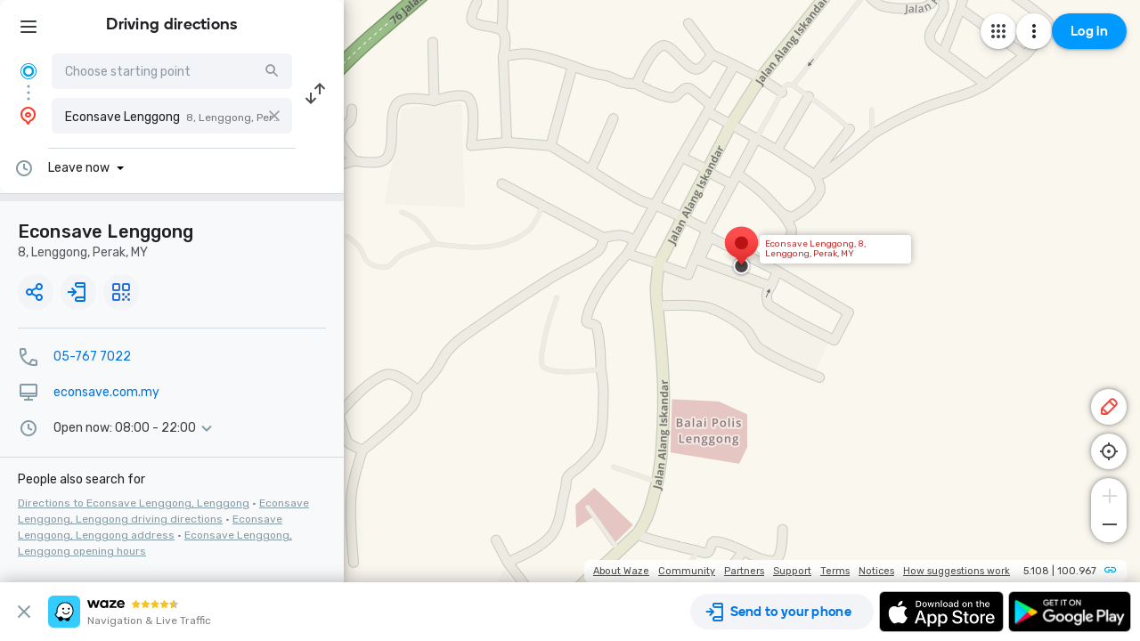

--- FILE ---
content_type: text/html; charset=utf-8
request_url: https://www.google.com/recaptcha/enterprise/anchor?ar=1&k=6LcObp8qAAAAAN7PXkfwsM7EivOr45jR9BZixUx8&co=aHR0cHM6Ly93d3cud2F6ZS5jb206NDQz&hl=en&v=PoyoqOPhxBO7pBk68S4YbpHZ&size=invisible&badge=bottomleft&anchor-ms=20000&execute-ms=30000&cb=hxanc26tecn
body_size: 48724
content:
<!DOCTYPE HTML><html dir="ltr" lang="en"><head><meta http-equiv="Content-Type" content="text/html; charset=UTF-8">
<meta http-equiv="X-UA-Compatible" content="IE=edge">
<title>reCAPTCHA</title>
<style type="text/css">
/* cyrillic-ext */
@font-face {
  font-family: 'Roboto';
  font-style: normal;
  font-weight: 400;
  font-stretch: 100%;
  src: url(//fonts.gstatic.com/s/roboto/v48/KFO7CnqEu92Fr1ME7kSn66aGLdTylUAMa3GUBHMdazTgWw.woff2) format('woff2');
  unicode-range: U+0460-052F, U+1C80-1C8A, U+20B4, U+2DE0-2DFF, U+A640-A69F, U+FE2E-FE2F;
}
/* cyrillic */
@font-face {
  font-family: 'Roboto';
  font-style: normal;
  font-weight: 400;
  font-stretch: 100%;
  src: url(//fonts.gstatic.com/s/roboto/v48/KFO7CnqEu92Fr1ME7kSn66aGLdTylUAMa3iUBHMdazTgWw.woff2) format('woff2');
  unicode-range: U+0301, U+0400-045F, U+0490-0491, U+04B0-04B1, U+2116;
}
/* greek-ext */
@font-face {
  font-family: 'Roboto';
  font-style: normal;
  font-weight: 400;
  font-stretch: 100%;
  src: url(//fonts.gstatic.com/s/roboto/v48/KFO7CnqEu92Fr1ME7kSn66aGLdTylUAMa3CUBHMdazTgWw.woff2) format('woff2');
  unicode-range: U+1F00-1FFF;
}
/* greek */
@font-face {
  font-family: 'Roboto';
  font-style: normal;
  font-weight: 400;
  font-stretch: 100%;
  src: url(//fonts.gstatic.com/s/roboto/v48/KFO7CnqEu92Fr1ME7kSn66aGLdTylUAMa3-UBHMdazTgWw.woff2) format('woff2');
  unicode-range: U+0370-0377, U+037A-037F, U+0384-038A, U+038C, U+038E-03A1, U+03A3-03FF;
}
/* math */
@font-face {
  font-family: 'Roboto';
  font-style: normal;
  font-weight: 400;
  font-stretch: 100%;
  src: url(//fonts.gstatic.com/s/roboto/v48/KFO7CnqEu92Fr1ME7kSn66aGLdTylUAMawCUBHMdazTgWw.woff2) format('woff2');
  unicode-range: U+0302-0303, U+0305, U+0307-0308, U+0310, U+0312, U+0315, U+031A, U+0326-0327, U+032C, U+032F-0330, U+0332-0333, U+0338, U+033A, U+0346, U+034D, U+0391-03A1, U+03A3-03A9, U+03B1-03C9, U+03D1, U+03D5-03D6, U+03F0-03F1, U+03F4-03F5, U+2016-2017, U+2034-2038, U+203C, U+2040, U+2043, U+2047, U+2050, U+2057, U+205F, U+2070-2071, U+2074-208E, U+2090-209C, U+20D0-20DC, U+20E1, U+20E5-20EF, U+2100-2112, U+2114-2115, U+2117-2121, U+2123-214F, U+2190, U+2192, U+2194-21AE, U+21B0-21E5, U+21F1-21F2, U+21F4-2211, U+2213-2214, U+2216-22FF, U+2308-230B, U+2310, U+2319, U+231C-2321, U+2336-237A, U+237C, U+2395, U+239B-23B7, U+23D0, U+23DC-23E1, U+2474-2475, U+25AF, U+25B3, U+25B7, U+25BD, U+25C1, U+25CA, U+25CC, U+25FB, U+266D-266F, U+27C0-27FF, U+2900-2AFF, U+2B0E-2B11, U+2B30-2B4C, U+2BFE, U+3030, U+FF5B, U+FF5D, U+1D400-1D7FF, U+1EE00-1EEFF;
}
/* symbols */
@font-face {
  font-family: 'Roboto';
  font-style: normal;
  font-weight: 400;
  font-stretch: 100%;
  src: url(//fonts.gstatic.com/s/roboto/v48/KFO7CnqEu92Fr1ME7kSn66aGLdTylUAMaxKUBHMdazTgWw.woff2) format('woff2');
  unicode-range: U+0001-000C, U+000E-001F, U+007F-009F, U+20DD-20E0, U+20E2-20E4, U+2150-218F, U+2190, U+2192, U+2194-2199, U+21AF, U+21E6-21F0, U+21F3, U+2218-2219, U+2299, U+22C4-22C6, U+2300-243F, U+2440-244A, U+2460-24FF, U+25A0-27BF, U+2800-28FF, U+2921-2922, U+2981, U+29BF, U+29EB, U+2B00-2BFF, U+4DC0-4DFF, U+FFF9-FFFB, U+10140-1018E, U+10190-1019C, U+101A0, U+101D0-101FD, U+102E0-102FB, U+10E60-10E7E, U+1D2C0-1D2D3, U+1D2E0-1D37F, U+1F000-1F0FF, U+1F100-1F1AD, U+1F1E6-1F1FF, U+1F30D-1F30F, U+1F315, U+1F31C, U+1F31E, U+1F320-1F32C, U+1F336, U+1F378, U+1F37D, U+1F382, U+1F393-1F39F, U+1F3A7-1F3A8, U+1F3AC-1F3AF, U+1F3C2, U+1F3C4-1F3C6, U+1F3CA-1F3CE, U+1F3D4-1F3E0, U+1F3ED, U+1F3F1-1F3F3, U+1F3F5-1F3F7, U+1F408, U+1F415, U+1F41F, U+1F426, U+1F43F, U+1F441-1F442, U+1F444, U+1F446-1F449, U+1F44C-1F44E, U+1F453, U+1F46A, U+1F47D, U+1F4A3, U+1F4B0, U+1F4B3, U+1F4B9, U+1F4BB, U+1F4BF, U+1F4C8-1F4CB, U+1F4D6, U+1F4DA, U+1F4DF, U+1F4E3-1F4E6, U+1F4EA-1F4ED, U+1F4F7, U+1F4F9-1F4FB, U+1F4FD-1F4FE, U+1F503, U+1F507-1F50B, U+1F50D, U+1F512-1F513, U+1F53E-1F54A, U+1F54F-1F5FA, U+1F610, U+1F650-1F67F, U+1F687, U+1F68D, U+1F691, U+1F694, U+1F698, U+1F6AD, U+1F6B2, U+1F6B9-1F6BA, U+1F6BC, U+1F6C6-1F6CF, U+1F6D3-1F6D7, U+1F6E0-1F6EA, U+1F6F0-1F6F3, U+1F6F7-1F6FC, U+1F700-1F7FF, U+1F800-1F80B, U+1F810-1F847, U+1F850-1F859, U+1F860-1F887, U+1F890-1F8AD, U+1F8B0-1F8BB, U+1F8C0-1F8C1, U+1F900-1F90B, U+1F93B, U+1F946, U+1F984, U+1F996, U+1F9E9, U+1FA00-1FA6F, U+1FA70-1FA7C, U+1FA80-1FA89, U+1FA8F-1FAC6, U+1FACE-1FADC, U+1FADF-1FAE9, U+1FAF0-1FAF8, U+1FB00-1FBFF;
}
/* vietnamese */
@font-face {
  font-family: 'Roboto';
  font-style: normal;
  font-weight: 400;
  font-stretch: 100%;
  src: url(//fonts.gstatic.com/s/roboto/v48/KFO7CnqEu92Fr1ME7kSn66aGLdTylUAMa3OUBHMdazTgWw.woff2) format('woff2');
  unicode-range: U+0102-0103, U+0110-0111, U+0128-0129, U+0168-0169, U+01A0-01A1, U+01AF-01B0, U+0300-0301, U+0303-0304, U+0308-0309, U+0323, U+0329, U+1EA0-1EF9, U+20AB;
}
/* latin-ext */
@font-face {
  font-family: 'Roboto';
  font-style: normal;
  font-weight: 400;
  font-stretch: 100%;
  src: url(//fonts.gstatic.com/s/roboto/v48/KFO7CnqEu92Fr1ME7kSn66aGLdTylUAMa3KUBHMdazTgWw.woff2) format('woff2');
  unicode-range: U+0100-02BA, U+02BD-02C5, U+02C7-02CC, U+02CE-02D7, U+02DD-02FF, U+0304, U+0308, U+0329, U+1D00-1DBF, U+1E00-1E9F, U+1EF2-1EFF, U+2020, U+20A0-20AB, U+20AD-20C0, U+2113, U+2C60-2C7F, U+A720-A7FF;
}
/* latin */
@font-face {
  font-family: 'Roboto';
  font-style: normal;
  font-weight: 400;
  font-stretch: 100%;
  src: url(//fonts.gstatic.com/s/roboto/v48/KFO7CnqEu92Fr1ME7kSn66aGLdTylUAMa3yUBHMdazQ.woff2) format('woff2');
  unicode-range: U+0000-00FF, U+0131, U+0152-0153, U+02BB-02BC, U+02C6, U+02DA, U+02DC, U+0304, U+0308, U+0329, U+2000-206F, U+20AC, U+2122, U+2191, U+2193, U+2212, U+2215, U+FEFF, U+FFFD;
}
/* cyrillic-ext */
@font-face {
  font-family: 'Roboto';
  font-style: normal;
  font-weight: 500;
  font-stretch: 100%;
  src: url(//fonts.gstatic.com/s/roboto/v48/KFO7CnqEu92Fr1ME7kSn66aGLdTylUAMa3GUBHMdazTgWw.woff2) format('woff2');
  unicode-range: U+0460-052F, U+1C80-1C8A, U+20B4, U+2DE0-2DFF, U+A640-A69F, U+FE2E-FE2F;
}
/* cyrillic */
@font-face {
  font-family: 'Roboto';
  font-style: normal;
  font-weight: 500;
  font-stretch: 100%;
  src: url(//fonts.gstatic.com/s/roboto/v48/KFO7CnqEu92Fr1ME7kSn66aGLdTylUAMa3iUBHMdazTgWw.woff2) format('woff2');
  unicode-range: U+0301, U+0400-045F, U+0490-0491, U+04B0-04B1, U+2116;
}
/* greek-ext */
@font-face {
  font-family: 'Roboto';
  font-style: normal;
  font-weight: 500;
  font-stretch: 100%;
  src: url(//fonts.gstatic.com/s/roboto/v48/KFO7CnqEu92Fr1ME7kSn66aGLdTylUAMa3CUBHMdazTgWw.woff2) format('woff2');
  unicode-range: U+1F00-1FFF;
}
/* greek */
@font-face {
  font-family: 'Roboto';
  font-style: normal;
  font-weight: 500;
  font-stretch: 100%;
  src: url(//fonts.gstatic.com/s/roboto/v48/KFO7CnqEu92Fr1ME7kSn66aGLdTylUAMa3-UBHMdazTgWw.woff2) format('woff2');
  unicode-range: U+0370-0377, U+037A-037F, U+0384-038A, U+038C, U+038E-03A1, U+03A3-03FF;
}
/* math */
@font-face {
  font-family: 'Roboto';
  font-style: normal;
  font-weight: 500;
  font-stretch: 100%;
  src: url(//fonts.gstatic.com/s/roboto/v48/KFO7CnqEu92Fr1ME7kSn66aGLdTylUAMawCUBHMdazTgWw.woff2) format('woff2');
  unicode-range: U+0302-0303, U+0305, U+0307-0308, U+0310, U+0312, U+0315, U+031A, U+0326-0327, U+032C, U+032F-0330, U+0332-0333, U+0338, U+033A, U+0346, U+034D, U+0391-03A1, U+03A3-03A9, U+03B1-03C9, U+03D1, U+03D5-03D6, U+03F0-03F1, U+03F4-03F5, U+2016-2017, U+2034-2038, U+203C, U+2040, U+2043, U+2047, U+2050, U+2057, U+205F, U+2070-2071, U+2074-208E, U+2090-209C, U+20D0-20DC, U+20E1, U+20E5-20EF, U+2100-2112, U+2114-2115, U+2117-2121, U+2123-214F, U+2190, U+2192, U+2194-21AE, U+21B0-21E5, U+21F1-21F2, U+21F4-2211, U+2213-2214, U+2216-22FF, U+2308-230B, U+2310, U+2319, U+231C-2321, U+2336-237A, U+237C, U+2395, U+239B-23B7, U+23D0, U+23DC-23E1, U+2474-2475, U+25AF, U+25B3, U+25B7, U+25BD, U+25C1, U+25CA, U+25CC, U+25FB, U+266D-266F, U+27C0-27FF, U+2900-2AFF, U+2B0E-2B11, U+2B30-2B4C, U+2BFE, U+3030, U+FF5B, U+FF5D, U+1D400-1D7FF, U+1EE00-1EEFF;
}
/* symbols */
@font-face {
  font-family: 'Roboto';
  font-style: normal;
  font-weight: 500;
  font-stretch: 100%;
  src: url(//fonts.gstatic.com/s/roboto/v48/KFO7CnqEu92Fr1ME7kSn66aGLdTylUAMaxKUBHMdazTgWw.woff2) format('woff2');
  unicode-range: U+0001-000C, U+000E-001F, U+007F-009F, U+20DD-20E0, U+20E2-20E4, U+2150-218F, U+2190, U+2192, U+2194-2199, U+21AF, U+21E6-21F0, U+21F3, U+2218-2219, U+2299, U+22C4-22C6, U+2300-243F, U+2440-244A, U+2460-24FF, U+25A0-27BF, U+2800-28FF, U+2921-2922, U+2981, U+29BF, U+29EB, U+2B00-2BFF, U+4DC0-4DFF, U+FFF9-FFFB, U+10140-1018E, U+10190-1019C, U+101A0, U+101D0-101FD, U+102E0-102FB, U+10E60-10E7E, U+1D2C0-1D2D3, U+1D2E0-1D37F, U+1F000-1F0FF, U+1F100-1F1AD, U+1F1E6-1F1FF, U+1F30D-1F30F, U+1F315, U+1F31C, U+1F31E, U+1F320-1F32C, U+1F336, U+1F378, U+1F37D, U+1F382, U+1F393-1F39F, U+1F3A7-1F3A8, U+1F3AC-1F3AF, U+1F3C2, U+1F3C4-1F3C6, U+1F3CA-1F3CE, U+1F3D4-1F3E0, U+1F3ED, U+1F3F1-1F3F3, U+1F3F5-1F3F7, U+1F408, U+1F415, U+1F41F, U+1F426, U+1F43F, U+1F441-1F442, U+1F444, U+1F446-1F449, U+1F44C-1F44E, U+1F453, U+1F46A, U+1F47D, U+1F4A3, U+1F4B0, U+1F4B3, U+1F4B9, U+1F4BB, U+1F4BF, U+1F4C8-1F4CB, U+1F4D6, U+1F4DA, U+1F4DF, U+1F4E3-1F4E6, U+1F4EA-1F4ED, U+1F4F7, U+1F4F9-1F4FB, U+1F4FD-1F4FE, U+1F503, U+1F507-1F50B, U+1F50D, U+1F512-1F513, U+1F53E-1F54A, U+1F54F-1F5FA, U+1F610, U+1F650-1F67F, U+1F687, U+1F68D, U+1F691, U+1F694, U+1F698, U+1F6AD, U+1F6B2, U+1F6B9-1F6BA, U+1F6BC, U+1F6C6-1F6CF, U+1F6D3-1F6D7, U+1F6E0-1F6EA, U+1F6F0-1F6F3, U+1F6F7-1F6FC, U+1F700-1F7FF, U+1F800-1F80B, U+1F810-1F847, U+1F850-1F859, U+1F860-1F887, U+1F890-1F8AD, U+1F8B0-1F8BB, U+1F8C0-1F8C1, U+1F900-1F90B, U+1F93B, U+1F946, U+1F984, U+1F996, U+1F9E9, U+1FA00-1FA6F, U+1FA70-1FA7C, U+1FA80-1FA89, U+1FA8F-1FAC6, U+1FACE-1FADC, U+1FADF-1FAE9, U+1FAF0-1FAF8, U+1FB00-1FBFF;
}
/* vietnamese */
@font-face {
  font-family: 'Roboto';
  font-style: normal;
  font-weight: 500;
  font-stretch: 100%;
  src: url(//fonts.gstatic.com/s/roboto/v48/KFO7CnqEu92Fr1ME7kSn66aGLdTylUAMa3OUBHMdazTgWw.woff2) format('woff2');
  unicode-range: U+0102-0103, U+0110-0111, U+0128-0129, U+0168-0169, U+01A0-01A1, U+01AF-01B0, U+0300-0301, U+0303-0304, U+0308-0309, U+0323, U+0329, U+1EA0-1EF9, U+20AB;
}
/* latin-ext */
@font-face {
  font-family: 'Roboto';
  font-style: normal;
  font-weight: 500;
  font-stretch: 100%;
  src: url(//fonts.gstatic.com/s/roboto/v48/KFO7CnqEu92Fr1ME7kSn66aGLdTylUAMa3KUBHMdazTgWw.woff2) format('woff2');
  unicode-range: U+0100-02BA, U+02BD-02C5, U+02C7-02CC, U+02CE-02D7, U+02DD-02FF, U+0304, U+0308, U+0329, U+1D00-1DBF, U+1E00-1E9F, U+1EF2-1EFF, U+2020, U+20A0-20AB, U+20AD-20C0, U+2113, U+2C60-2C7F, U+A720-A7FF;
}
/* latin */
@font-face {
  font-family: 'Roboto';
  font-style: normal;
  font-weight: 500;
  font-stretch: 100%;
  src: url(//fonts.gstatic.com/s/roboto/v48/KFO7CnqEu92Fr1ME7kSn66aGLdTylUAMa3yUBHMdazQ.woff2) format('woff2');
  unicode-range: U+0000-00FF, U+0131, U+0152-0153, U+02BB-02BC, U+02C6, U+02DA, U+02DC, U+0304, U+0308, U+0329, U+2000-206F, U+20AC, U+2122, U+2191, U+2193, U+2212, U+2215, U+FEFF, U+FFFD;
}
/* cyrillic-ext */
@font-face {
  font-family: 'Roboto';
  font-style: normal;
  font-weight: 900;
  font-stretch: 100%;
  src: url(//fonts.gstatic.com/s/roboto/v48/KFO7CnqEu92Fr1ME7kSn66aGLdTylUAMa3GUBHMdazTgWw.woff2) format('woff2');
  unicode-range: U+0460-052F, U+1C80-1C8A, U+20B4, U+2DE0-2DFF, U+A640-A69F, U+FE2E-FE2F;
}
/* cyrillic */
@font-face {
  font-family: 'Roboto';
  font-style: normal;
  font-weight: 900;
  font-stretch: 100%;
  src: url(//fonts.gstatic.com/s/roboto/v48/KFO7CnqEu92Fr1ME7kSn66aGLdTylUAMa3iUBHMdazTgWw.woff2) format('woff2');
  unicode-range: U+0301, U+0400-045F, U+0490-0491, U+04B0-04B1, U+2116;
}
/* greek-ext */
@font-face {
  font-family: 'Roboto';
  font-style: normal;
  font-weight: 900;
  font-stretch: 100%;
  src: url(//fonts.gstatic.com/s/roboto/v48/KFO7CnqEu92Fr1ME7kSn66aGLdTylUAMa3CUBHMdazTgWw.woff2) format('woff2');
  unicode-range: U+1F00-1FFF;
}
/* greek */
@font-face {
  font-family: 'Roboto';
  font-style: normal;
  font-weight: 900;
  font-stretch: 100%;
  src: url(//fonts.gstatic.com/s/roboto/v48/KFO7CnqEu92Fr1ME7kSn66aGLdTylUAMa3-UBHMdazTgWw.woff2) format('woff2');
  unicode-range: U+0370-0377, U+037A-037F, U+0384-038A, U+038C, U+038E-03A1, U+03A3-03FF;
}
/* math */
@font-face {
  font-family: 'Roboto';
  font-style: normal;
  font-weight: 900;
  font-stretch: 100%;
  src: url(//fonts.gstatic.com/s/roboto/v48/KFO7CnqEu92Fr1ME7kSn66aGLdTylUAMawCUBHMdazTgWw.woff2) format('woff2');
  unicode-range: U+0302-0303, U+0305, U+0307-0308, U+0310, U+0312, U+0315, U+031A, U+0326-0327, U+032C, U+032F-0330, U+0332-0333, U+0338, U+033A, U+0346, U+034D, U+0391-03A1, U+03A3-03A9, U+03B1-03C9, U+03D1, U+03D5-03D6, U+03F0-03F1, U+03F4-03F5, U+2016-2017, U+2034-2038, U+203C, U+2040, U+2043, U+2047, U+2050, U+2057, U+205F, U+2070-2071, U+2074-208E, U+2090-209C, U+20D0-20DC, U+20E1, U+20E5-20EF, U+2100-2112, U+2114-2115, U+2117-2121, U+2123-214F, U+2190, U+2192, U+2194-21AE, U+21B0-21E5, U+21F1-21F2, U+21F4-2211, U+2213-2214, U+2216-22FF, U+2308-230B, U+2310, U+2319, U+231C-2321, U+2336-237A, U+237C, U+2395, U+239B-23B7, U+23D0, U+23DC-23E1, U+2474-2475, U+25AF, U+25B3, U+25B7, U+25BD, U+25C1, U+25CA, U+25CC, U+25FB, U+266D-266F, U+27C0-27FF, U+2900-2AFF, U+2B0E-2B11, U+2B30-2B4C, U+2BFE, U+3030, U+FF5B, U+FF5D, U+1D400-1D7FF, U+1EE00-1EEFF;
}
/* symbols */
@font-face {
  font-family: 'Roboto';
  font-style: normal;
  font-weight: 900;
  font-stretch: 100%;
  src: url(//fonts.gstatic.com/s/roboto/v48/KFO7CnqEu92Fr1ME7kSn66aGLdTylUAMaxKUBHMdazTgWw.woff2) format('woff2');
  unicode-range: U+0001-000C, U+000E-001F, U+007F-009F, U+20DD-20E0, U+20E2-20E4, U+2150-218F, U+2190, U+2192, U+2194-2199, U+21AF, U+21E6-21F0, U+21F3, U+2218-2219, U+2299, U+22C4-22C6, U+2300-243F, U+2440-244A, U+2460-24FF, U+25A0-27BF, U+2800-28FF, U+2921-2922, U+2981, U+29BF, U+29EB, U+2B00-2BFF, U+4DC0-4DFF, U+FFF9-FFFB, U+10140-1018E, U+10190-1019C, U+101A0, U+101D0-101FD, U+102E0-102FB, U+10E60-10E7E, U+1D2C0-1D2D3, U+1D2E0-1D37F, U+1F000-1F0FF, U+1F100-1F1AD, U+1F1E6-1F1FF, U+1F30D-1F30F, U+1F315, U+1F31C, U+1F31E, U+1F320-1F32C, U+1F336, U+1F378, U+1F37D, U+1F382, U+1F393-1F39F, U+1F3A7-1F3A8, U+1F3AC-1F3AF, U+1F3C2, U+1F3C4-1F3C6, U+1F3CA-1F3CE, U+1F3D4-1F3E0, U+1F3ED, U+1F3F1-1F3F3, U+1F3F5-1F3F7, U+1F408, U+1F415, U+1F41F, U+1F426, U+1F43F, U+1F441-1F442, U+1F444, U+1F446-1F449, U+1F44C-1F44E, U+1F453, U+1F46A, U+1F47D, U+1F4A3, U+1F4B0, U+1F4B3, U+1F4B9, U+1F4BB, U+1F4BF, U+1F4C8-1F4CB, U+1F4D6, U+1F4DA, U+1F4DF, U+1F4E3-1F4E6, U+1F4EA-1F4ED, U+1F4F7, U+1F4F9-1F4FB, U+1F4FD-1F4FE, U+1F503, U+1F507-1F50B, U+1F50D, U+1F512-1F513, U+1F53E-1F54A, U+1F54F-1F5FA, U+1F610, U+1F650-1F67F, U+1F687, U+1F68D, U+1F691, U+1F694, U+1F698, U+1F6AD, U+1F6B2, U+1F6B9-1F6BA, U+1F6BC, U+1F6C6-1F6CF, U+1F6D3-1F6D7, U+1F6E0-1F6EA, U+1F6F0-1F6F3, U+1F6F7-1F6FC, U+1F700-1F7FF, U+1F800-1F80B, U+1F810-1F847, U+1F850-1F859, U+1F860-1F887, U+1F890-1F8AD, U+1F8B0-1F8BB, U+1F8C0-1F8C1, U+1F900-1F90B, U+1F93B, U+1F946, U+1F984, U+1F996, U+1F9E9, U+1FA00-1FA6F, U+1FA70-1FA7C, U+1FA80-1FA89, U+1FA8F-1FAC6, U+1FACE-1FADC, U+1FADF-1FAE9, U+1FAF0-1FAF8, U+1FB00-1FBFF;
}
/* vietnamese */
@font-face {
  font-family: 'Roboto';
  font-style: normal;
  font-weight: 900;
  font-stretch: 100%;
  src: url(//fonts.gstatic.com/s/roboto/v48/KFO7CnqEu92Fr1ME7kSn66aGLdTylUAMa3OUBHMdazTgWw.woff2) format('woff2');
  unicode-range: U+0102-0103, U+0110-0111, U+0128-0129, U+0168-0169, U+01A0-01A1, U+01AF-01B0, U+0300-0301, U+0303-0304, U+0308-0309, U+0323, U+0329, U+1EA0-1EF9, U+20AB;
}
/* latin-ext */
@font-face {
  font-family: 'Roboto';
  font-style: normal;
  font-weight: 900;
  font-stretch: 100%;
  src: url(//fonts.gstatic.com/s/roboto/v48/KFO7CnqEu92Fr1ME7kSn66aGLdTylUAMa3KUBHMdazTgWw.woff2) format('woff2');
  unicode-range: U+0100-02BA, U+02BD-02C5, U+02C7-02CC, U+02CE-02D7, U+02DD-02FF, U+0304, U+0308, U+0329, U+1D00-1DBF, U+1E00-1E9F, U+1EF2-1EFF, U+2020, U+20A0-20AB, U+20AD-20C0, U+2113, U+2C60-2C7F, U+A720-A7FF;
}
/* latin */
@font-face {
  font-family: 'Roboto';
  font-style: normal;
  font-weight: 900;
  font-stretch: 100%;
  src: url(//fonts.gstatic.com/s/roboto/v48/KFO7CnqEu92Fr1ME7kSn66aGLdTylUAMa3yUBHMdazQ.woff2) format('woff2');
  unicode-range: U+0000-00FF, U+0131, U+0152-0153, U+02BB-02BC, U+02C6, U+02DA, U+02DC, U+0304, U+0308, U+0329, U+2000-206F, U+20AC, U+2122, U+2191, U+2193, U+2212, U+2215, U+FEFF, U+FFFD;
}

</style>
<link rel="stylesheet" type="text/css" href="https://www.gstatic.com/recaptcha/releases/PoyoqOPhxBO7pBk68S4YbpHZ/styles__ltr.css">
<script nonce="5i5I_Ntjmm47Idl_1F-cVw" type="text/javascript">window['__recaptcha_api'] = 'https://www.google.com/recaptcha/enterprise/';</script>
<script type="text/javascript" src="https://www.gstatic.com/recaptcha/releases/PoyoqOPhxBO7pBk68S4YbpHZ/recaptcha__en.js" nonce="5i5I_Ntjmm47Idl_1F-cVw">
      
    </script></head>
<body><div id="rc-anchor-alert" class="rc-anchor-alert"></div>
<input type="hidden" id="recaptcha-token" value="[base64]">
<script type="text/javascript" nonce="5i5I_Ntjmm47Idl_1F-cVw">
      recaptcha.anchor.Main.init("[\x22ainput\x22,[\x22bgdata\x22,\x22\x22,\[base64]/[base64]/[base64]/ZyhXLGgpOnEoW04sMjEsbF0sVywwKSxoKSxmYWxzZSxmYWxzZSl9Y2F0Y2goayl7RygzNTgsVyk/[base64]/[base64]/[base64]/[base64]/[base64]/[base64]/[base64]/bmV3IEJbT10oRFswXSk6dz09Mj9uZXcgQltPXShEWzBdLERbMV0pOnc9PTM/bmV3IEJbT10oRFswXSxEWzFdLERbMl0pOnc9PTQ/[base64]/[base64]/[base64]/[base64]/[base64]\\u003d\x22,\[base64]\\u003d\\u003d\x22,\x22wpQrX2jClcO2wqbCp8OcScO9dE3DuRN+woMqw5JDAirCn8KjOcOWw4UmXcOSc0PCoMOswr7CgDAkw7x5fsKHwqpJY8Kwd2Rpw6A4wpPCv8OjwoNuwqMaw5UDX17CosKawpzCp8Opwo4ZNsO+w7bDqkg5wpvDgcOowrLDlHEUFcKCwq4MEDF3IcOCw4/DrcKiwqxOcyxow4UTw4vCgw/CvQ9gccOIw73CpQbCq8K/ecO6b8OzwpFCwo1LAzENw7TCnnXClcO0LsObw4tuw4NXJ8Ocwrxwwp/DlDhSDQgSSkpWw5NxQMKww5dlw4zDsMOqw6Qcw5rDpmrCucKAwpnDhTfDhjUzw74AMnXDjEJcw6fDi03CnB/CisORwpzCmcK2DsKEwqxxwqIseVxlXH1+w6VZw63DrFnDkMOvwoPCrsKlwoTDrMKLa1lRPyIUDWxnDVjDmsKRwokFw6lLMMKaX8OWw5fCk8OUBsOzwo/Cj2kAF8OWEWHCrV48w7bDhzzCq2kXZsOow5U/w6HCvkNaHwHDhsKVw7MFAMKnw7rDocONdsOcwqQIcy3CrUbDoSZyw4TCjktUUcKmMmDDuSdFw6R1SMKtI8KkE8KfRkoJwpoowoNWw4E6w5RNw6XDkwMvT2g1D8Kfw65oBMO+woDDl8OaKcKdw6rDg35aDcOJVMKlX3TCjzp0wrJDw6rCsUZBUhF8w7bCp3AYwrBrE8O/J8O6FRYfLzBpwqrCuXBJwonCpUfCvnvDpcKmYE3Cnl9pHcORw6FPw5AcDsODEVUIb8Olc8KIw5F7w4k/BzBVe8Ozw7XCk8OhA8KZJj/CgMKtP8KcwpjDqMOrw5Yxw4zDmMOmwoNmEjoBwrPDgsO3e1jDq8OsZMOtwqEkVMORTUN3WyjDi8KIRcKQwrfCpcO+fn/CrDfDi3nCkixsT8OyCcOfwpzDssOfwrFOwodCeGhTNsOawp0ULcO/[base64]/DmsKiwpXClsOlJjYEw4I3dsKfesKaZMKaZMOsYTnCpxULwq3DnMONwrLCukZfc8KnXXsfRsOFw519woJ2CWrDiwRXw45rw4PCm8KQw6kGAMOewr/Ch8O+Kn/CscKbw5AMw4xaw5IAMMKnw7Nzw5N9MB3DqzbCpcKLw7UYw5Amw43Cp8KhO8KLYBTDpsOSF8O1PWrCpMKmEADDiG5AbSfDgh/Dq18qX8OVLcKSwr3DosKHX8Kqwqo4w5EeQkwCwpUxw7jCqMO1csK/w5ImwqY4FsKDwrXCi8OuwqkCLcKmw7p2wqLCh1zCpsO6w6nChcKvw4l2KsKMesKDwrbDvDzCvMKuwqEAIhUAf2LCqcKtQEA3IMKJdDDCvsOHwoXDmCYjw5LDh3LCunzCgDJjFcKkw7LCmGVxwqbCowkbwrDClFvCmsKyMmgDwozCjcKZw5DDsVvCrcO5NsKUQDY/Jg8PYMOOwp3DontHTQPDvMO7wqPDr8OkdsKfw5RDRQfCmsOkfCFHwrrCmMOAw4VIw6Ycw5nCqMORaXMlaMOzGsOlw7vCqcOURsKhw7cMEMK+wqPDqAN3ecKjWcKzJMO+AsK+IQ7DhMO7X3FwEgpOwp9mPRNnP8OPwoZrUDBsw7lLw7vCuwrDg05Wwol5eS/CpsKYwqEdO8OZwq0LwpHDgl3CpwIlfELChsK0I8O/[base64]/DtjjCscKZLVDCsSrCtEXCnMK+GlQgDGUTwpXCvcODNcKiwrzCtcKDKsKOWMOFWSzCusONPAbCjMOOOxxKw7MAbg81wrJTwokEIMOTwpARw43DisO5wp0mNWzCqkl0Kk/Dox/DhsKWw47CmcOqJcOnwrjDgVdPw4Bvf8KCw5VSc3jCkMKxc8KIwpEJwql0VVY5EcOFw6vDq8OxU8KTJcO/[base64]/DtFlLwrdYwqfCsDkzCsOYRMKHZRPDp3AxA8KxwovDrcOeFi4mI2LCjljDsUbClzkYccKmVcOZXmnCtGLDliHDi1zCjMOqcsOEwq/[base64]/CAoRFMKLw4rCqhLCm3oWwrnDh8O0wrbCs8Khw6TCv8K8wq8Gw7vCiMOfAcK4wojCtytaw7UtDFbDv8OJw6vDtsKVXMO2bU/DmcOeejPDg2zDmsKzw6FoD8K/w6PDunrCmsKJSVxbDsKMcsOkwrbDpsKkwqZKwpXDu3I/w43Dr8KLw5d5FsOGW8OpYknCtsKHDMK/wqddHGkcacKFw7JHwpR8K8KBLsKjwrLCrg/CicOwBcOaXi7DtMOgdMOjLcKfw7d4wqnCosOkXi4eZ8OjUz8QwpBow6RoA3c+ZMO8ETxuX8KFBCHDokDCisKmw61Pw53Ch8KBwo3CssKnJSwHwpgbNMKpImDDkMKVwphgIwpuwp7DvB/[base64]/ChsO4wpVEw4U/w73Cu3wnFsK4My4Xwo5AwoQtwqfCmVMzfcKXwr8Rwr/DuMKiw5DCnC04F1DDhMKWw50Tw6zCihx0W8O5MsKcw5taw6sdYATDvMOfwoPDiQVvw5DCt2kxwrXDrU4hwqbDmmdYwp94LBfCsEfDnsKUwozCncOEwolfw4bDg8Ktd1jDt8KrcMK4wphRwrA3w5/[base64]/Ci8OEwrhhY8OkwqTCssKRQ8KXwoJMw6jCqE7Do8OmcMKuwqQrwpgZZWw4wqfCo8ODZWVYwr5Fw4/CrHpBw60/[base64]/CnMOyRHg5wqrCmcKfw7cSwpQrw7bDpCtTwrjDtExVw4nCu8OtG8KRwpMrXsKNwoFew7pvw5bDkMO7w6tVI8O9w4bCosKCw7RJwpTCuMONw4LDp3fCsRsnSB/DiWwZWnR2esOcO8Osw4sewpFaw77Djhkuw7sIwpzDpg/CpsKOwpbCqMOqAMOPw5dNwrZAdUp7PcOBw4kSw6zDncOMwq7CpF3DnMOUGjInZsK7IEFOQiBlckDDnmQjw7fCrDUXDsKTTsOOwofCkA7DoDcGw5QzEMOLGnBvwrF4QHDDv8KBw7VDw45yUFzDi1IJTMKKw4o9DcOYNmzCocKnwo/Cty/DncOdwp9rw7hybcOeasKcw6nDtsKTYhLCrsO9w6PCpMOOPgnCu3TDhnZZwpAQw7PCnsK6QhbDtj/CqcK2GW/CucKOwq8GNcK8w7Mtw5BYEzZ/fcKoB1zChcOuw6RRw7fCpsKxw5MXXx3DnUbCpUhxw7plwo8fN1gUw5xUWS/DnwxRw53DjMKLDi90wo14w6sCwoDDlDzCnD3Dj8Osw6DDgcK6CS5BQ8KdwpzDqQzDmwI2KcKLHcOFwpMkBcOrw53Cv8KgwqfCocORMFACMgTDo2HCnsOuwrLClTMew6rCnsOgIijCmMK7UcKrM8OLwp/CigrCsipLUlrCkFMhwpfCngxhXsKVE8K6QCDDjE3Cr0kQbMOTEMO/wo/[base64]/[base64]/DnMOCwqYXc8O5wrTClgcdXsKsE2jDjinCl8K6TzBAw5VnR2fDljoPwpnCjVvCmlx1w5tuw7rDiEgSBcOOTsKww48HwrAKwpEYwoPDm8KCworChT7DkMO/Q1TDg8OyJMOqW1HCtExzwpkAfMKGw6zCscKww6lfwqEPwosUQijCtH3CpRAGw5DDgMOPNMK4JlcQwosgwrvCo8KLwq7CgsO5w6HCnMK3wplVw4o6XAYpwqU3X8OJw4/CqglpLU4hdcOKwpbDscO9MQfDlEvDsipCO8KUw4vDsMKHwo3CvW8Awp/[base64]/CqsKeJMO9wpcMwo1KJsOXw5LCi8OLw5zCtcKvwoDCqC9HwpTCs19vDjfCpgHCpQFPwoLCoMOvZ8O7wqbDlcKdw7IqQlTCp0zCvsO2wovCmTRTwpwsRcOjw5vCtsKrwpHDiMK6fsKBWcKawoPDrsOqw7/DmFjCo1hjw4jDhi3CvU5rw7XCpRx4wrfDgktMwrvCrnzDjHDDlcKYAMOcScKYc8Kzwrw/[base64]/[base64]/cMKGb8O1w6PChGvCkcK6wrZIwp/Cpndlw5PDpsKfQzgAwpHCkiLDqDHCpMO8wrjCqm8WwqNIw6XCqsO/HsK/bsO7dEJFDWYzcsKfwroyw58pQkQQYMOEfH8jLznDgD1becK1N0AgX8O1DS7Dg2DCtycQw6Baw7/ClMONw7lFwr/[base64]/w4PCulM4wp1Fw4HCnBLDnMOxwpt5EMKIwoDDg8O2w5zCrMKkwr1cODjDuSJWVcOdwrfCvMKEw5TDi8KAw5PCscKwBcO/bRfCnMO5wp4dLxxQPsOJIl/CkMKewqrCp8O1ccKbwpfDsHLDqMKiwrLDmW9Ww7/CgMKpHsO3KsOEeCB2GsKLZzw1BnnCvndZw65cLSlbEMKGw7/DvS7DvB7CjMK6AMOHZsOiwrLCl8KLwrDCggsxw7xaw58AYEAQwpTDicK2P0gVcsO9wqFdG8KLwo/CtgjDusKRG8KRVMK4VMKzecKHw54NwpJAw5dVw4ocwq4ZVXvDjVnDkmAYw6U/w6xbEgfCksO2wr7CqMOESFnDiV3CksKiwpDCrnVuwq/[base64]/TMO7w5LDhhnCjcOIwrI9AMKvBzTCi8OPP2ZhG8Onw6TCniDDjMO5B0wAwqHDo0DCmcO9wo7DhcKsVCbDicKdwr7CgVLClEVfw7/DucKvw7k3w7UnwqzCucKawrvDs1/DncKTwoXDsmFwwrhBw50Ww4LCsMKvGMKcw40EI8OLd8KSfhfCjsK8wqUWw6XCpRXCmgwQcz7CsyMkwrLDjys7RTXCvTfCv8ORbMKRwo4ISEzDm8KPFkQ/[base64]/[base64]/[base64]/CjSTDgU1jw5FDKW8RNBjDh8KoD8O/w6IELV1PazvDv8K5ZWs5WEMOQsOTSsKiNSo+c1LCtMOhT8KDb1ggUVdzVjxHwqrDnRZsPcKqwq7CtCHCuQlbw6M6woIPAGszw6LDhnLCg0zCj8Kjw5Mdw5MeR8KEw7EFwpDDosKIOnPChcOpVMKnasKkwrHDg8K0w77DnmHCsm4bVUTClgsqWEXDosO/woluwp3DkcOiwrLCnhBnwq1PMgPDhB8jwpPCoRzDh1hZwoTCtgbDni3Cr8Ogw6QJLsKBLcKHw4vCpcKLTUJZw6/DscOsdTcGLcKEWBPDrx4Gw5/DmEtAS8KTwqMWOGrDn1xHw5nDksOHwrkbwrZWwoDDksOkwoZsKk/CkDZxwo12w7DCqcObUMKZw67Dh8KQJ0ptw44IBsK/[base64]/d8O5wojDmSMZwpXDrcOOdMKOwrMvSMOJM8KZJMO0bsOiw7nDtVfCtcKxOsKGaS3Ctw/[base64]/Ci8ODwp0Md1TDmW/[base64]/DpyPCksOWb3zCg8OUc0HCi8KMKX5OwqfDlsOIwrHDvcOYcE4IaMKNw65oGG9jwqcPLMK4dcKew4YpSsKhCUJ6ZMKnZ8KMw5vCm8KAwp4QOMK4HjvCtsOlDRrCpMKQwp/CjFbDv8OOP3kED8Kxw5XDulcXw4/CqsKfe8Omw4ZHCcKuUzPCqMKtwqLDun3CmRgUwpkgSWp9wqHCjTRiw7tqw7zCgcKiw6rDgsO7EU9kwoxswrx8CsKge3/CtgrChg5hw7/Cp8KnNMKDSk9mwo5jwpjCpDM3ZgwCJHd2wpTCmcKIAsOUwqrCoMKnIBoULxpvLVDDniXDucOaWVfCiMOaF8K1FMOew4QBw5gLwozCpmQ5IsOHw7MQd8OBwprCs8OJF8KrfSvCqcKuCyzCmcO+MMOKw4/CiGjCiMOUw4LDpl/[base64]/wohLw7EaIMOLw6nDtmEMDmplw4EjPAppwqvCq39Bw4shw6FXwrlZJ8OEfX5ow4jCtEvCmMKJwq3DsMOcw5BqISzDtXc/w6rCk8ONwr0Xw5wewqTDtEXDl2vCgsKnU8K9w6tOawhVJMO8W8KPMwJPVCBDacOzScO6aMOdwoZBUzYtw5rCrcODDMO0OcOnw43CksKlw6TDj0HClVspTMOWZsO6MMOTAMO0PcKlw7plwplfwpvCgcOxbzBdI8Ksw5TCvlDDjXBXAsKcERQ4DlbDoWEeE1nCii/DosOAw6fCuGJ7wpfCi3MIZHt4TcOuwqwuw4Eew41PIGXChFwxw5duRkHCqjDDqwDDtsOPwoLCnSBMAMO5w4rDoMOEAEIzTFxhwqcXS8OZw5/CqnN/[base64]/Cm8Kwwq05FWnCgljCm8KlEi4Hw6fDoMKrEBnCtGLDtBBXw4nDuMOnRB4TFnsJw5s4wrnCrmVAwqVBXsO0wqYAwoEfw6XCvyxMw4ZuwrzDnX9EBcKEHcOCQDrDoVIECcOhw6gkwq7Crmtiw49uwrlrXsKNw4xZwo/DpsKGwqQwRkrCpE7CjMO/dhbCvMOWNGjCvMObwpI4eVQDPCtPw6xOVsKNQ352GilEBMKNdsKGw4cuXHbCm1www7cPwqobw7fDlWfCk8Oef2JjNMKASgZYYEvCoQltDsOPw7I2RcOvZhLCoxkVAjfDu8OTwpXDiMK/[base64]/JwLCucOyX8KQw4ZDw4TDmgHCvQxDw4Ygwp3CmyHCk3cUC8OnQEPCj8KxKTPDlz4KP8K5wpvDt8KqfsKDZ21gw74OKsK8w63DhsKMw5rCh8OybThiw63CpwRzCsKLw7/[base64]/w5vDoRDDm8KNwrLCoMK5w5ctERVidsOgwrwbw49fCMOOWBAcCcO0NXTDkMOvNsOUw7vDgXjCuiAjXVN9wrjCjQIARF/[base64]/RMOJQsOWwpLCuA47wp/DuTh+wrnDq8KWwqoGwprCsi7DmGnCkMKZEsKMAcOAwqkHw7h6w7bCkcKiVgN3Zx7DlsKawpp+wo7Ct1k+wqJzIMK4w6PCmsKMPcKqwqPDsMKvw5YZw5RtZ0lLwpVGKyHCiQ/[base64]/w7EGH2QIw6PDn8K7w4FpMyhaw6/CkCTCuMOZacOZw73Cj2sIwoFow5RAwq7CkMKywqZUdQ3ClxDDtivCiMKGccKzwpg2w4nDvMOSAifDtWbDkjbCsQHCusO4WsK8fMKjSwzDu8Krw6zDmsOfbsKPwqbCpsO/d8OOL8KDNsKRw6BdWcKYPsK+w63Ck8OEwqUxwrJewqIAw4Ivw6HDisKBw57CusKUQQMhOQZpdU1ywqUZw6LDs8OIw5TChUfDs8OCbC1nwrFKMGw2w4RNTnnDuTfCtBwywohYw7opwoR4w6scwqPDnSd7dcK3w4zDuyZGw6/CqTbDoMK1XsOnw6bDnMKxw7bDo8O7w6/CpQ7DkG4mwqzChWArMcO/[base64]/wr9nwrjCuWvDqHvChQBgwq3Co27DlVjCnAfDusOQwpMqw6RSJzPDg8KNwoA3w4AZPMKRw6XDj8OMwr7ClTh6wqbDicKoJMO/w6rCjcOGw7Icwo3Cu8K+wrsUw7DDqsKkwqApw6/DqnUbwpHDicOTw6Jkw7Qzw5k+KsORWxjDqnDDjsKJw5tEwqfDiMKqdEPCi8Ohwr/[base64]/[base64]/[base64]/ChCA/w4jDm3vClGkBc8K6w67DlMOtw5/CjB1NAsO1DhQKw7Riw5HDtgvCuMKMw4Awwo7ClsK0JcO0F8O/[base64]/[base64]/w43Dp33Ck8OewrLDq2g7S8Kiw53CknRow4FRdsOSwr0uOcK1EQEmw7VIO8KtTR0hw4lKw5U2wpcCMBpUTxDDq8OqASfDjwBxw6/DrcK7wrLDvgTDkDrCgcKDw6J5w6HDji83BMO9w6B9w7rChRXCjUbCl8O1wrfDmxnCiMOPwqXDj1fDl8OPwoHCmMKmwq3DlWZxe8OMw6dZw57CqsOiB23CsMOcC1vDmlzChi4/wrfDqQbCo1vDmcKrPWnCoMKYw5lPWMKcEA0rGifDs1EVwqVeCDzDp2nDjsOTw44EwrdBw7l+PsOdwrtnN8K/wp0gayE8w7TDiMOvHcONc2U2woxiTMKOwrN/JBVjw5/Cm8ORw5gqR1bChMOCPMO+wprCnMORwqDDnCbCrsKOGSrDkVTChW/DiCdfAMKUwrbCixvCvn8SYQ3DtxQqw5LDvsOzJVQbwpFQwrcUwrXDpcObw5UawqMgwoPCmMKkBMKtD8OmJMK2wrDDvsO0wp0mc8OIcVhiw7/DtsKIRHFePSd9SWo8w5/CtHZzBydVEz7DsRDCjz7CiyxMwqTDgRcmw7DCox3CjMO4w4oQUyUdAMO7PxzDoMOvwoMvPFHCokwmwp/[base64]/Dm8K8fgpaXMKvGGh4wrtOw6rCvlgtFcKiw5g6G393AH9tPGUuwrYkc8OYbMOHZQjDhcOeZmLCmEfCs8KMOMKMA15WRMOmwqAdP8KaXCvDuMO2HMKvw5xWwpoTCmbDvsOGfMKdYEbCtcKPwokpw5Ekw5HCl8O/w59TY2cwbMKHw6xANcOLw5s9wp1TwrMWBMO7RT/DlcKDOcOGAMKhZ0fClMKQwqnCgMO/HV1Ew6/CrykxDVzDmW3CvXcZwqzDvXTChhB1LHnDj0M5wpbDssO5woDDoAZ4w4XCqsOpw5/[base64]/DgQxbw7AFWMKwH8OGeSVgBcOww7DCrMOSMiBffjYZwqzCug3Ck2HDosO0TTo6HcKiB8O4wo5pB8OGw4rCgAzDuA7CoDDCql50woBwYHtZw7rDusKNSUHDuMOIw4XDojJNwq0Ow7HDqDfDu8KAK8KXwo/Dp8Khw53DjGDDm8Osw6JfAUvCjMKjwoXDmG9aw6xmegTDpicxWsOKw7rDnQF5w6V6elrDuMKlLVt9b1kZw5DCvsO0ek7Dv3N7wpgIw4DCvsOyaMKNKMKQw4FVw7BPLsOlwpnCvcK4Fw/[base64]/CvTHDgMO6wr/CnE7CkR9QwqgTwrI4GU/Cl8ORw6HDvMOtasO6MATCkMOaSQQ6w5YuQzvDtyvDgUs1NMOJdkbDgnrCuMKWwrHCkMKdUUoWwqvDrMKuwrxKwrwzwq7CtybDp8Kcwpdvw4dawrI3w4NDY8KuG3DCpcOewrTDu8KbGMKtw4LCvHZTdMK7e1/DnCI6QcKWfMK7w4laQlcLwq8vw4DCv8OUQXPDlMKjM8OaIMONw53CnQBadcKSwqpOPn3DsznCiGHDjcKLw5hPHD3DpcKmwrbDoEF8QsKDw5/DqMK3fjfDhcOvwrgUCk9Ewrgew7/DucKNKMOmw5bDgsKLwplFwq8YwoE+wpfDtMKpd8K5MVbCrcOxT2h9G0jCkh4zcxfCosKtYsOXwqpQwo1Lw78uw6/Cr8OOw71Bw4vCq8O5w7AiwrHCrcOWwqMLZ8OUO8OcI8OqKXhqEjvCiMO1CMKCw6LDiMKKw4bCoUk1wovCt0YRE1/[base64]/[base64]/w7/Duxp0CsKxw6vChxJmw6NeJ1oBwroEAzHDt2Yww7MpFVxnwrDColkwwq11OMKZTjfDuVbCnsOVw73DtsKBUMK9wo0Ow6XCvcKRwqx/KsO3w6DCq8KWAsKpYB7Dl8O4PAHDl3tcG8KXwpXCvcOJVcKDScKGwojCn2/CuhDDjDjCmF3ChcKdFhw2w6dUwr7DrMOhLVXDnl/CjHglwrjCvMONb8KFwr1Hw7U5wo3DhsO3DMOFVVvCvMKLwo3DgAnDvjHDrMKOw5czG8OKSw46SsKlaMOdKMOpbmp7RMOrw4IiDSXCjMK5RcK5wow/wrBPNFNbwpoZwo7DvsKWSsKmw4c+w7DDpMK0wq/DlGckRMOxwozDvk7DpMOEw5gQw5tOwpTCjsOdwqjCkix8w4Niwp9gw7XCrAfDrEF3Xj9xEMKWwr8nT8O/w77DuFXDtMKAw5x2Z8OqeV7CuMK0KiIpUicSwr4+wrkcbGXDs8OyJ0vDuMKLcwRiwpQwVsOCw7/DlXrCrWnDijDDk8Kaw5rCk8OlZMOGVlXDv29Ew5pMdcOfw5Uww64WVsODGy/[base64]/CmsOxG8Oxw4/CjRbCrj1TRMOkHwALM8Oiw5ltw6dewq7CosOxPgRSw4TCvzPDiMKTcQF8w5fCrBrCgsOcwqDDl3fChhQTXUHDoggEAsKtwoPCjAvDpcOKFSXCqjFmCWp2d8KOQU/CusOWw5RGwognwqJwHsKhwp3Dh8OwwqHDkmTCjlgjAMK7PcOlP1TCp8O1SQMHa8OTXU93OxXDksOOw7XDnGTDiMKuw68JwoELwr87wpFlQE3Cn8O7EMKyKsOQL8KDUcKhwoMAw41hcSEmdk0ww7nDnm7Dl3h/[base64]/[base64]/[base64]/CqAgZw6YNwqHCqxjDuMKEw77DoRAQM8Kuw7TDhcKTDsOkwq8xw77DncO2w5rDj8OxwrjDtsOPFBp/[base64]/woYITEglwpkCwpnCmsOWGcKGwrfCkg7ClV0+SQLDpcKUMmhMw4nCoGTCqcKxwoZSaT3DtsKrb2jCssO1OGsic8OoSMO9w61qVlLDrMKgw4nDuC/[base64]/w7zDsgxTRMKNBMKBCMOKNTzDpXvDk8OZwqTCrcKywqzDocORdsKdwrwhZsKlw5YJwqLCiTk7wolmw5TDqS/DrwMFQMORIsOmegtPwpclSMKCQ8OnfAhbO3fCpynDiVLCgT/[base64]/[base64]/Dt8K/[base64]/DsDLCgcKaw5TChFJoIlcWw4rDhXfCisOFw6lPw5ZTw7XDncKgw4AmSijCncK6w4gLw4dpwoLCncKEw5jDmE16czJWw4NCGV4aXCHDg8K7wq9QYXZRcWM9wr/CmErDpD/ChDDCo3zDnsK3cypUw5jDjhx8w53DjMOBSB/[base64]/[base64]/[base64]/dzhTCAlqwoVrwrEeYcK4CwfCsV8pKsOUw6zCisOSw5R8JBTDlsKpEhJOKMKDwr3CvsK0w4/[base64]/CscOYwpLDlsO6JVXDiETCgB5hdATCp8KPw691w58GwoNswq12TQfChGDCjMO6csO7HMKeVRM2wp/CqFcIw4DCpG7CqMKZT8O5QDbCj8ORwpXDl8KMw44Ww5DCjcOQwqfCi3J5woZtNmjDhcKyw4nCtMOBKCIuAgwswp82eMK3wqV4A8OqwpzDosOSwrTCm8Oww4dywq3CpcOcw6gywpBkwr/DlywfVsK7elRVwrzDhsOqwpNFwpQfw7jCvhxVf8O+NMO2Ch99DWopPG80AA3DsD/CoBLCscK6w6QKwp/Di8KibmQQLgdjwowuOsOFwonCt8Oxw7xKIMKBw7JxI8OvwpkBcsO1EWrChcKtaD7Cs8OFFUEgEcOzw7t3VDFpIV/[base64]/Cs2zCiMKiw7HDocODw6PDnz4xwrTCl31pw57CtMKaXMOVw4PCvsKfdXrDrsKDfcK0K8KGw7BGCsOiOATDqMObVyzDvcKjw7LDnMKcH8Kew7rDsQTCosOPXsKSwrsOCX7DqMOkLcK+wo1FwqE/w6MsHMKzDGB3wpRsw7QFF8Kfw4/Dj3AkY8OQQCJXw4nCssOfwpEpwrsbw4A3w63DoMO+RcKjCcOXw7UrwoXCnH/[base64]/w7h8wr/DiMOlw7x8wpvDt0kpw5IiZ8KLWsOdbsKvwoHClMK6KhvCrkYVw4IuwqQNw4YNw4RZBsKfw5TCiwlyEcOqJ3nDs8KJLHvDnG1dVEnDmzzDg1jDmMKkwqB/woJaHg3DtR04woLCg8KUw4NQZ8KuPE/CpRjChcOgwpoGfcOOw71TW8Otwq3Cj8KTw6PDvcK4woRSw5IbaMO2wokDwpvCtTxaNcOQw6vDkQomwqvCocO5IA5iw4olwqfCo8KCw4oQPMOpwoJBwr/Cq8OwV8OCQsO5wo0VBDLCqcKnw68/fiXDp2nDsiEYw4bDsW0+wo/DgMOdE8KFUxgDwr/CvMKmA2XDssKrAGXDlnvDizPDsgYFVsOIB8KxSMODw5VHw7cQw7jDq8OKwrbCpTzChsKywqE5w67Cm1nCgg4VFhYiFCHDgcKAwocgOsO8wocLwqkJwoUlfsK4w6/Cr8OEbTdGHsOOwpZHw6/CjCRJAcOqSj7CgMOELsO9JMOUwo9/w7NBRMOXH8OiCMOHw6fDqMKrw4TCjMKzemvCrsOVw4Z9w7rDoQoAwqdMw6jDqD1ew47Cr2h+w5/DtcKxc1d5PsKMw4BWGWvCsm/DuMKPwpA9wrfChATDn8K3w79UYCULw4Mmw5vChsKyecKHwonDqsKZw7o7w4DCoMOVwrkLMsK9wpEjw7bCpBokAh41w7HDkFknw6vDkcKIL8OVwol9BMOIQcOvwpMUwrfDq8OewrTCjzzCmx/CqQDDmgzCh8OvE0vCocOqw7syflXDiGzCm27Dk2rCkTkUw7nCvsK3I01Fwr4ew43Dk8Orwq85K8KFcMKAw5g+wqt7fsKcw4TCnsOow7xMZcO5YzXCvhfDq8K9Q17CvDRHKcO5wqouw7LCgsKwFCzCjiMIJsKmG8KgES8hw7ggDsO9ZMOBa8Oww7xAwrZVbsOvw6Y/[base64]/FwvDkirDnT9ZCsOSwoTDmMOqw6xJwr80w7pNAsO1C8OAEMKFwqILecOZwrY+LhrCvcKON8KmwqvCocKfKsKUDH7CjgVlwpkzdW7CrBQRHMOcwq/Du2vDvBtcEcKqBEjCnHfCk8OMWMKjwrDDolRxO8OYNMK9wqIJwqXDpmrDjUckw6HDlcKuTMO7MMOEw7pCwp1rWsOYMSgBw4sxEkPDjcKkw5wLGcONwpfCgFtsA8K2wpHDgMKawqfDt0IcC8ONUsKJw7YkBV9Iw64Fw6PDqsKOwpQhTgvCryzDoMK/[base64]/CocOtPVIZw4TCsMKrT2zDvzEPw64DbcKATMOAw5TCnFrCrMKcworCk8OiwplqU8KVw47Cjxkvw57DoMOacjLCjhYoQi3CnEHDhMOFw7VyNx3DiWvDvsOmwpQEwovDpH/DgykYwpTCvH7CmMONBwIlGWzCvgjDmcOnw6bCqsKydyrCrHbDgcODbsOhw4bCuS9Nw44xBcKHdi9cV8O8w7AKwr7DiH16WMKNRDJrw5/[base64]/[base64]/w4DDgAxYwoI2w4nDqh4CwrDDhsOlwrvChCNJaxJNcS7DiMKSDB5Dw5x/V8KWw7BGTcORMMKaw7HDmRDDusOIwrjCuAF5w5nDli3CksO/[base64]/CgsKIwpbDucKlN2DDn2bDlnzCvhZLw7LChCU5I8Kow7Rqb8KGBCQtWRwRVsOwwpTCncOnw4fCtcKzUsOIFHs5CMKGelAUwpXDmcOLw6LCk8O6w6pdw75YI8OEwrzDiFvDg2YTwqEOw6JSwoPCl0MHE2xMwoIfw4jCg8KFL2occMOkw6E3AWJ/[base64]/DvsKeHsKMbMKzw43Cknl8w6nCuSo1cMO2CRobScO6w5kOwpdKw5HDmcOsMl9gwrIsbMO1wpNSw6PCqWLCgnnDt1w/wpzCnk52w4JjBEfCrlvCpcO+PcODeRsHQsK8PcOaIkvDsTHCp8KGQQ/DlcOnw7bCpC8nRcO8TMOPw7JwYcO6w6jDtwsLw4DDgMOgJTzDrgrCosKnw4zDjCLCk0gEdcKcKT3DhULDrcKLw6YEeMKfTBs5G8Kdw4bCsRfDlMKqLcOLw6/DlsKhwosgXSvCjFnDviMGw7NYwrXDlsKmwrc\\u003d\x22],null,[\x22conf\x22,null,\x226LcObp8qAAAAAN7PXkfwsM7EivOr45jR9BZixUx8\x22,0,null,null,null,1,[21,125,63,73,95,87,41,43,42,83,102,105,109,121],[1017145,217],0,null,null,null,null,0,null,0,null,700,1,null,0,\[base64]/76lBhnEnQkZnOKMAhmv8xEZ\x22,0,0,null,null,1,null,0,0,null,null,null,0],\x22https://www.waze.com:443\x22,null,[3,1,2],null,null,null,1,3600,[\x22https://www.google.com/intl/en/policies/privacy/\x22,\x22https://www.google.com/intl/en/policies/terms/\x22],\x22oF5DpvySCNMHUVdTCdZoSZYbW25aabFUyO+yIrLd96o\\u003d\x22,1,0,null,1,1768967570169,0,0,[3],null,[36,239],\x22RC-5j9C73HmN6WfxA\x22,null,null,null,null,null,\x220dAFcWeA7w9AvM2FwJf_oqkdApBTTIy9jyE8kyaQ0WwWyq1YVwNvJlo9C8tQ4gGMqnBZffQAP5C75xajVfXAlPt547ypu_uXe47w\x22,1769050370013]");
    </script></body></html>